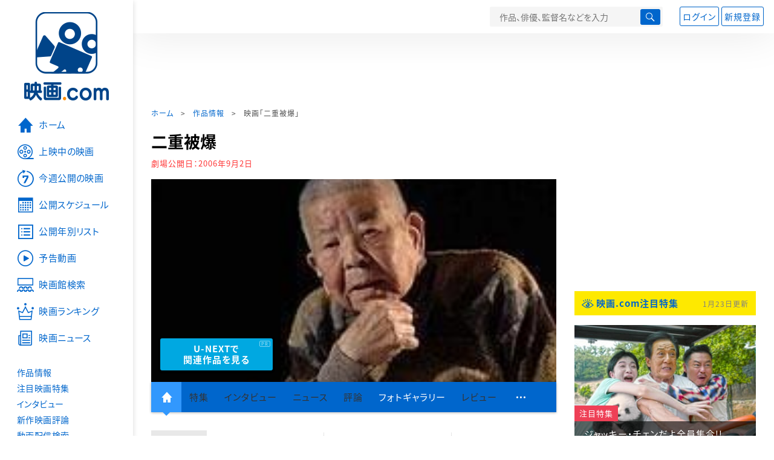

--- FILE ---
content_type: text/html; charset=utf-8
request_url: https://www.google.com/recaptcha/api2/aframe
body_size: 267
content:
<!DOCTYPE HTML><html><head><meta http-equiv="content-type" content="text/html; charset=UTF-8"></head><body><script nonce="3IpiGabJFpuekOyZAPdNyQ">/** Anti-fraud and anti-abuse applications only. See google.com/recaptcha */ try{var clients={'sodar':'https://pagead2.googlesyndication.com/pagead/sodar?'};window.addEventListener("message",function(a){try{if(a.source===window.parent){var b=JSON.parse(a.data);var c=clients[b['id']];if(c){var d=document.createElement('img');d.src=c+b['params']+'&rc='+(localStorage.getItem("rc::a")?sessionStorage.getItem("rc::b"):"");window.document.body.appendChild(d);sessionStorage.setItem("rc::e",parseInt(sessionStorage.getItem("rc::e")||0)+1);localStorage.setItem("rc::h",'1769500998063');}}}catch(b){}});window.parent.postMessage("_grecaptcha_ready", "*");}catch(b){}</script></body></html>

--- FILE ---
content_type: text/javascript; charset=UTF-8
request_url: https://yads.yjtag.yahoo.co.jp/tag?s=58476_279869&fr_id=yads_9542839-0&p_elem=yads_listing&u=https%3A%2F%2Feiga.com%2Fmovie%2F33629%2F&pv_ts=1769500993718&cu=https%3A%2F%2Feiga.com%2Fmovie%2F33629%2F&suid=acdff046-c397-4024-963f-b23d7989f5f2
body_size: 280
content:
yadsDispatchDeliverProduct({"dsCode":"58476_279869","patternCode":"58476_279869-309372","outputType":"js_responsive","targetID":"yads_listing","requestID":"9283f863f70d1796bc9e9c516011cb9f","products":[{"adprodsetCode":"58476_279869-309372-337472","adprodType":3,"adURL":"https://yads.yjtag.yahoo.co.jp/yda?adprodset=58476_279869-309372-337472&cb=1769500995225&cu=https%3A%2F%2Feiga.com%2Fmovie%2F33629%2F&p_elem=yads_listing&pv_id=9283f863f70d1796bc9e9c516011cb9f&suid=acdff046-c397-4024-963f-b23d7989f5f2&u=https%3A%2F%2Feiga.com%2Fmovie%2F33629%2F"}]});